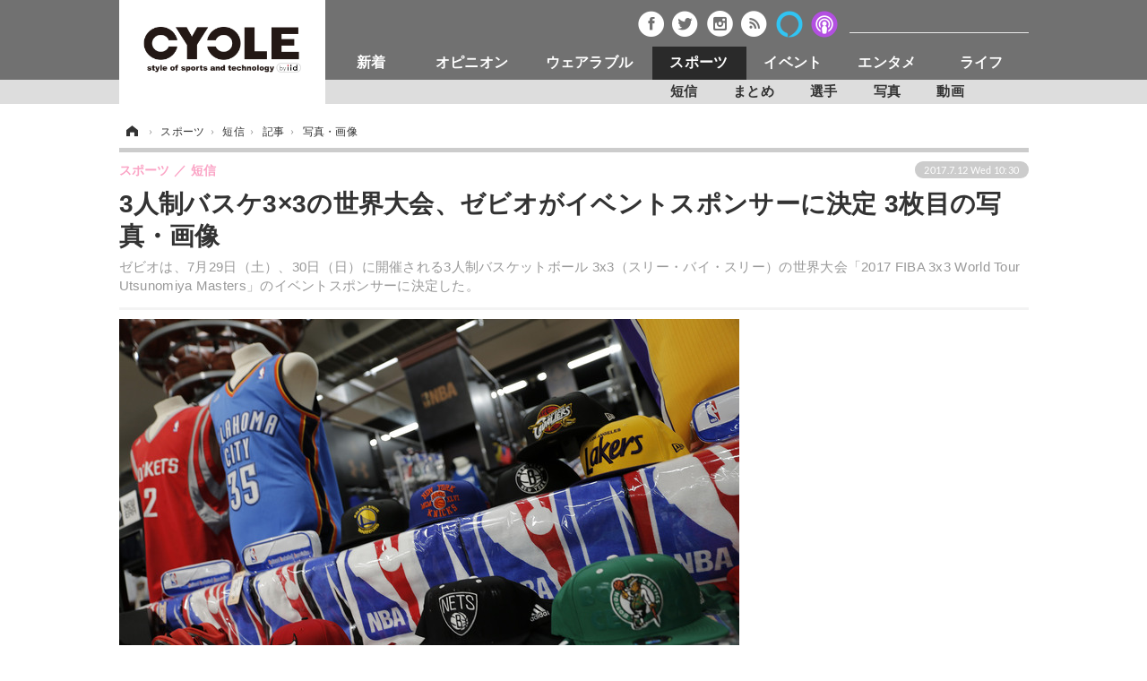

--- FILE ---
content_type: text/html; charset=utf-8
request_url: https://cyclestyle.net/article/img/2017/07/12/49940/242159.html
body_size: 11708
content:
<!doctype html>
<html lang="ja" prefix="og: http://ogp.me/ns#">
<head>
<meta charset="UTF-8">
<meta name="viewport" content="target-densitydpi=device-dpi, width=1035, maximum-scale=3.0, user-scalable=yes">
<meta property="fb:app_id" content="226669754040679">
<link rel="stylesheet" href="/base/css/a.css?__=2024070801">
<script type="text/javascript">
(function(w,k,v,k2,v2) {
  w[k]=v; w[k2]=v2;
  var val={}; val[k]=v; val[k2]=v2;
  (w.dataLayer=w.dataLayer||[]).push(val);
})(window, 'tpl_name', 'pages/image', 'tpl_page', 'image');
</script>
<script src="/base/scripts/jquery-2.1.3.min.js"></script>
<script type="text/javascript" async src="/base/scripts/a.min.js?__=2024070801"></script>




<!-- Facebook Pixel Code -->
<script>
!function(f,b,e,v,n,t,s){if(f.fbq)return;n=f.fbq=function(){n.callMethod?
n.callMethod.apply(n,arguments):n.queue.push(arguments)};if(!f._fbq)f._fbq=n;
n.push=n;n.loaded=!0;n.version='2.0';n.queue=[];t=b.createElement(e);t.async=!0;
t.src=v;s=b.getElementsByTagName(e)[0];s.parentNode.insertBefore(t,s)}(window,
document,'script','https://connect.facebook.net/en_US/fbevents.js');
fbq('init', '1665201680438262');
fbq('track', 'PageView');
</script>
<noscript><img height="1" width="1" style="display:none"
src="https://www.facebook.com/tr?id=1665201680438262&ev=PageView&noscript=1"
/></noscript>
<!-- DO NOT MODIFY -->
<!-- End Facebook Pixel Code -->



        
            <title>3人制バスケ3×3の世界大会、ゼビオがイベントスポンサーに決定 3枚目の写真・画像 | CYCLE やわらかスポーツ情報サイト</title>
    <meta name="keywords" content="3人制バスケ3×3の世界大会、ゼビオがイベントスポンサーに決定,画像,写真,ニュース,CYCLE やわらかスポーツ情報サイト">
    <meta name="description" content="ゼビオは、7月29日（土）、30日（日）に開催される3人制バスケットボール 3x3（スリー・バイ・スリー）の世界大会「2017 FIBA 3x3 World Tour Utsunomiya Masters」のイベントスポンサーに決定した。  3人制バスケ3×3の世界大会、ゼビオがイベントスポンサーに決定 3枚目の写真・画像">
    <meta name="thumbnail" content="https://cyclestyle.net/imgs/ogp_f/242159.jpg">

        
              <meta name="twitter:title" content="3人制バスケ3×3の世界大会、ゼビオがイベントスポンサーに決定 3枚目の写真・画像 | CYCLE やわらかスポーツ情報サイト">
      <meta name="twitter:card" content="photo">
      <meta name="twitter:site" content="@cyclestyle_net">
      <meta name="twitter:url" content="https://cyclestyle.net/article/img/2017/07/12/49940/242159.html">
      <meta name="twitter:image" content="https://cyclestyle.net/imgs/p/kJgwO2u1v4h-RZvfwxEWt00qmSRTJyYhICMi/242159.jpg">
    
        <meta property="og:title" content="3人制バスケ3×3の世界大会、ゼビオがイベントスポンサーに決定 3枚目の写真・画像 | CYCLE やわらかスポーツ情報サイト">
    <meta property="og:description" content="ゼビオは、7月29日（土）、30日（日）に開催される3人制バスケットボール 3x3（スリー・バイ・スリー）の世界大会「2017 FIBA 3x3 World Tour Utsunomiya Masters」のイベントスポンサーに決定した。  3人制バスケ3×3の世界大会、ゼビオがイベントスポンサーに決定 3枚目の写真・画像">

    
    <meta property="og:type" content="article">
  <meta property="og:site_name" content="CYCLE やわらかスポーツ情報サイト">
  <meta property="og:url" content="https://cyclestyle.net/article/img/2017/07/12/49940/242159.html">
    <meta property="og:image" content="https://cyclestyle.net/imgs/ogp_f/242159.jpg">

<link rel="apple-touch-icon" sizes="76x76" href="/base/images/touch-icon-76.png">
<link rel="apple-touch-icon" sizes="120x120" href="/base/images/touch-icon-120.png">
<link rel="apple-touch-icon" sizes="152x152" href="/base/images/touch-icon-152.png">
<link rel="apple-touch-icon" sizes="180x180" href="/base/images/touch-icon-180.png">

<meta name='robots' content='max-image-preview:large' /><script async src="https://securepubads.g.doubleclick.net/tag/js/gpt.js"></script>
<script>
  window.googletag = window.googletag || {cmd: []};
  googletag.cmd.push(function() {
    googletag.pubads().disableInitialLoad();
    googletag.pubads().enableSingleRequest();
  }); 
  var cX = cX || {}; cX.callQueue = cX.callQueue || [];
  cX.callQueue.push(['invoke', function() {
  googletag.cmd.push(function() {
    var cxsegments = cX.getUserSegmentIds({persistedQueryId:'103c35db41bdb997c80835fa7c8343832c9821e5'});
    var adsng = '0';
    var category = '4';
    var ref = document.referrer;
    ref = ref !== '' ? encodeURI(ref.split('/')[2]) : 'null';
    var tpl = 'pages/image';
    var pr = '0';
    pr = '0';
    googletag.defineSlot('/2261101/112010001', [[1, 1], [728, 90], [970, 90], [970, 250]], 'div-gpt-ad-header1').addService(googletag.pubads()).setCollapseEmptyDiv(true);
    googletag.defineSlot('/2261101/112010002', [[300, 600], [300, 250]], 'div-gpt-ad-right1').addService(googletag.pubads()).setCollapseEmptyDiv(true);
    googletag.defineSlot('/2261101/112010004', [[300, 250], [336, 280]], 'div-gpt-ad-article1').addService(googletag.pubads()).setCollapseEmptyDiv(true);
    googletag.defineSlot('/2261101/112010005', [[300, 250], [336, 280]], 'div-gpt-ad-article2').addService(googletag.pubads()).setCollapseEmptyDiv(true);
    googletag.pubads().setTargeting('CxSegments', cxsegments);
    googletag.pubads().setTargeting('adsng', adsng);
    googletag.pubads().setTargeting('category', category);
    googletag.pubads().setTargeting('referrer', ref);
    googletag.pubads().setTargeting('tpl', tpl);
    googletag.pubads().setTargeting('pr', pr);
    googletag.enableServices();
  });
  }]);
  (function(d,s,e,t){e=d.createElement(s);e.type='text/java'+s;e.async='async';e.src='http'+('https:'===location.protocol?'s://s':'://')+'cdn.cxense.com/cx.js';t=d.getElementsByTagName(s)[0];t.parentNode.insertBefore(e,t);})(document,'script');
</script>
<script>
  cX.callQueue.push(['invoke', function() {
    googletag.cmd.push(function() {googletag.pubads().refresh();});
  }]);
</script><meta name="cXenseParse:iid-articleid" content="49940">
<meta name="cXenseParse:iid-article-title" content="3人制バスケ3×3の世界大会、ゼビオがイベントスポンサーに決定">
<meta name="cXenseParse:iid-page-type" content="画像ページ">
<meta name="cXenseParse:iid-page-name" content="image">
<meta name="cXenseParse:iid-category" content="スポーツ">
<meta name="cXenseParse:iid-subcategory" content="短信">
<meta name="cXenseParse:iid-hidden-adsense" content="false">
<meta name="cXenseParse:iid-hidden-other-ad" content="false">
<meta name="cXenseParse:iid-giga-name" content="ゼビオ">
<meta name="cXenseParse:iid-giga-name" content="【注目】イベント">
<meta name="cXenseParse:iid-giga-name" content="【注目】スポーツ">
<meta name="cXenseParse:iid-giga-name" content="【バスケットボール】">
<meta name="cXenseParse:iid-article-type" content="通常記事">
<meta name="cXenseParse:iid-provider-name" content="CYCLE やわらかスポーツ情報サイト">
<meta name="cXenseParse:author" content="美坂柚木">
<meta name="cXenseParse:recs:publishtime" content="2017-07-12T10:30:04+0900">
<meta name="cxenseparse:iid-publish-yyyy" content="2017">
<meta name="cxenseparse:iid-publish-yyyymm" content="201707">
<meta name="cxenseparse:iid-publish-yyyymmdddd" content="20170712">
<script async src="https://cdn.cxense.com/track_banners_init.js"></script><script>var dataLayer = dataLayer || [];dataLayer.push({'customCategory': 'sports','customSubCategory': 'outdoor','customProvider': 'CYCLE','customAuthorId': '33','customAuthorName': '美坂柚木','customPrimaryGigaId': '528','customPrimaryGigaName': 'ゼビオ'});</script>
<link rel="canonical" href="https://cyclestyle.net/article/img/2017/07/12/49940/242157.html">
<link rel="alternate" media="only screen and (max-width: 640px)" href="https://s.cyclestyle.net/article/img/2017/07/12/49940/242159.html">
<link rel="alternate" type="application/rss+xml" title="RSS" href="https://cyclestyle.net/rss20/index.rdf">

</head>

<body class="thm-page-arti-image page-cate--sports page-cate--sports-outdoor page-subcate--outdoor" data-nav="sports">
<noscript><iframe src="//www.googletagmanager.com/ns.html?id=GTM-N546R5"
height="0" width="0" style="display:none;visibility:hidden"></iframe></noscript>
<script>
(function(w,d,s,l,i){w[l]=w[l]||[];w[l].push({'gtm.start':
new Date().getTime(),event:'gtm.js'});var f=d.getElementsByTagName(s)[0],
j=d.createElement(s),dl=l!='dataLayer'?'&l='+l:'';j.async=true;j.src=
'//www.googletagmanager.com/gtm.js?id='+i+dl;f.parentNode.insertBefore(j,f);
})(window,document,'script','dataLayer','GTM-N546R5');
</script>

<header class="thm-header">
  <div class="header-wrapper cf">
<div class="header-logo">
  <a class="link" href="https://cyclestyle.net/" data-sub-title=""><img class="logo" src="/base/images/header-logo.2024070801.png" alt="CYCLE サイクル やわらかスポーツニュース cyclestyle.net/"></a>
</div>
  </div>
<nav class="thm-nav global-nav js-global-nav"><ul class="nav-main-menu js-main-menu"><li class="item nav-logo"> <a class="link" href="/"><img class="logo" src="/base/images/header-logo.png" alt="## sitename ##"></a> </li><li class="item js-nav-product nav-product"><a class="link" href="/category/product/">新着</a><ul class="nav-sub-menu js-sub-menu"><li class="sub-item"><a class="link" href="/category/product/newmodel/latest/">ビジネス</a></li><li class="sub-item"><a class="link" href="/category/product/technology/latest/">技術</a></li><li class="sub-item"><a class="link" href="/category/product/accessory/latest/">製品/用品</a></li><li class="sub-item"><a class="link" href="/category/product/wear/latest/">衣類</a></li><li class="sub-item"><a class="link" href="/category/product/fooddrink/latest/">飲食</a></li><li class="sub-item"><a class="link" href="/category/backnumber/article/latest/">バックナンバー</a></li></ul><!-- /.nav-sub-menu --></li><!-- /.item --><li class="item js-nav-opinion nav-opinion"><a class="link" href="/category/opinion/">オピニオン</a><ul class="nav-sub-menu js-sub-menu"><li class="sub-item"><a class="link" href="/category/opinion/column/latest/">コラム</a></li><li class="sub-item"><a class="link" href="/category/opinion/impression/latest/">インプレ</a></li><li class="sub-item"><a class="link" href="/category/opinion/voice/latest/">ボイス</a></li></ul><!-- /.nav-sub-menu --></li><!-- /.item --><li class="item js-nav-wearable nav-wearable"><a class="link" href="/category/wearable/">ウェアラブル</a><ul class="nav-sub-menu js-sub-menu"><li class="sub-item"><a class="link" href="/category/wearable/business/latest/">ビジネス</a></li><li class="sub-item"><a class="link" href="/category/wearable/domestic/latest/">国内</a></li><li class="sub-item"><a class="link" href="/category/wearable/international/latest/">海外</a></li></ul><!-- /.nav-sub-menu --></li><!-- /.item --><li class="item js-nav-sports nav-sports"><a class="link" href="/category/sports/">スポーツ</a><ul class="nav-sub-menu js-sub-menu"><li class="sub-item"><a class="link" href="/category/sports/outdoor/latest/">短信</a></li><li class="sub-item"><a class="link" href="/category/sports/indoor/latest/">まとめ</a></li><li class="sub-item"><a class="link" href="/category/sports/player/latest/">選手</a></li><li class="sub-item"><a class="link" href="/category/sports/photo/latest/">写真</a></li><li class="sub-item"><a class="link" href="/category/sports/video/latest/">動画</a></li></ul><!-- /.nav-sub-menu --></li><!-- /.item --><li class="item js-nav-event nav-event"><a class="link" href="/category/event/">イベント</a><ul class="nav-sub-menu js-sub-menu"><li class="sub-item"><a class="link" href="/category/event/testride/latest/">試乗会</a></li><li class="sub-item"><a class="link" href="/category/event/race/latest/">スポーツ</a></li><li class="sub-item"><a class="link" href="/category/event/tour/latest/">ツアー</a></li><li class="sub-item"><a class="link" href="/category/event/exhibition/latest/">文化</a></li></ul><!-- /.nav-sub-menu --></li><!-- /.item --><li class="item js-nav-entertainment nav-entertainment"><a class="link" href="/category/entertainment/">エンタメ</a><ul class="nav-sub-menu js-sub-menu"><li class="sub-item"><a class="link" href="/category/entertainment/gossip/latest/">芸能</a></li><li class="sub-item"><a class="link" href="/category/entertainment/publication/latest/">出版／映画</a></li><li class="sub-item"><a class="link" href="/category/entertainment/topic/latest/">話題</a></li><li class="sub-item"><a class="link" href="/category/entertainment/fashion/latest/"> ファッション</a></li><li class="sub-item"><a class="link" href="/category/entertainment/design/latest/">デザイン</a></li><li class="sub-item"><a class="link" href="/category/entertainment/photo/latest/">写真</a></li><li class="sub-item"><a class="link" href="/category/entertainment/video/latest/">動画</a></li></ul><!-- /.nav-sub-menu --></li><!-- /.item --><li class="item js-nav-life nav-life"><a class="link" href="/category/life/">ライフ</a><ul class="nav-sub-menu js-sub-menu"><li class="sub-item"><a class="link" href="/category/life/community/latest/">社会</a></li><li class="sub-item"><a class="link" href="/category/life/political/latest/">政治</a></li><li class="sub-item"><a class="link" href="/category/life/howto/latest/">ハウツー</a></li></ul><!-- /.nav-sub-menu --></li><!-- /.item --></ul><!-- /.nav-main-menu --></nav><!-- /.thm-nav --><div class="main-ad">


<div id='div-gpt-ad-header1'>
<script>
cX.callQueue.push(['invoke', function() {
googletag.cmd.push(function() { googletag.display('div-gpt-ad-header1'); });
}]);
</script>
</div>


</div><header class="arti-header">

  <h1 class="head">3人制バスケ3×3の世界大会、ゼビオがイベントスポンサーに決定 3枚目の写真・画像</h1>
  <p class="arti-summary">ゼビオは、7月29日（土）、30日（日）に開催される3人制バスケットボール 3x3（スリー・バイ・スリー）の世界大会「2017 FIBA 3x3 World Tour Utsunomiya Masters」のイベントスポンサーに決定した。</p>
  <div class="group">
    <span class="category-group-name">スポーツ</span>
    <span class="category-name">短信</span>
  </div>
  <div class="date">
    <time class="pubdate" itemprop="datePublished" datetime="2017-07-12T10:30:04+09:00">2017.7.12 Wed 10:30</time>
  </div>
</header>



<!-- global_nav -->
</header>

<div class="thm-body cf">
  <div class="breadcrumb">
<span id="breadcrumbTop"><a class="link" href="https://cyclestyle.net/"><span class="item icon icon-bc--home">ホーム</span></a></span>
<i class="separator icon icon-bc--arrow"> › </i>
<span id="BreadcrumbSecond">
  <a class="link" href="/category/sports/">
    <span class="item icon icon-bc--sports">スポーツ</span>
  </a>
</span>
<i class="separator icon icon-bc--arrow"> › </i>
<span id="BreadcrumbThird">
  <a class="link" href="/category/sports/outdoor/latest/">
    <span class="item icon icon-bc--outdoor">短信</span>
  </a>
</span>
<i class="separator icon icon-bc--arrow"> › </i>

    <span id="breadcrumbLast"><a class="link" href="/article/2017/07/12/49940.html"><span class="item icon icon-bc--article">記事</span></a></span>
    <i class="separator icon icon-bc--arrow"> › </i>

    <span class="item">写真・画像</span>
  </div>
  <main class="thm-main">
<div class="arti-content arti-content--image">
  <div class="figure-area figure-area--zoom">
    <figure class="figure">
  
  <a class="link" href="/article/img/2017/07/12/49940/242160.html"><img class="image" src="/imgs/p/LFv1aLgZUSc-BBdrtL1e-eEpniUkJyYhICMi/242159.jpg" alt="3人制バスケ3×3の世界大会、ゼビオがイベントスポンサーに決定" width="692" height="461"></a>
      <figcaption class="figcaption">
        <span class="caption">3人制バスケ3×3の世界大会、ゼビオがイベントスポンサーに決定</span>
      </figcaption>
    </figure>
  </div>
  <div class="figure-pagination">
    <ul class="paging-list">
      <li class="item paging-prev"><a class="link icon icon--paging-prev" href="/article/img/2017/07/12/49940/242158.html">前の画像</a></li>
      <li class="item paging-next"><a class="link icon icon--paging-next" href="/article/img/2017/07/12/49940/242160.html">次の画像</a></li>
      <li class="item paging-back">
        <a class="link icon icon--paging-back" href="/article/2017/07/12/49940.html">この記事へ戻る
          <span class="count">3/8</span>
        </a>
      </li>
    </ul>
  </div>
</div>
<ul class="thumb-list cf">

  <li class="item">
    <a class="link" href="/article/img/2017/07/12/49940/242157.html">
      <img class="image" src="/imgs/thumb/242157.jpg" alt="3人制バスケ3×3の世界大会、ゼビオがイベントスポンサーに決定" width="74" height="74">
    </a>
  </li>

  <li class="item">
    <a class="link" href="/article/img/2017/07/12/49940/242158.html">
      <img class="image" src="/imgs/thumb/242158.jpg" alt="3人制バスケ3×3の世界大会、ゼビオがイベントスポンサーに決定" width="74" height="74">
    </a>
  </li>

  <li class="item">
    <a class="link" href="/article/img/2017/07/12/49940/242159.html">
      <img class="image" src="/imgs/thumb/242159.jpg" alt="3人制バスケ3×3の世界大会、ゼビオがイベントスポンサーに決定" width="74" height="74">
    </a>
  </li>

  <li class="item">
    <a class="link" href="/article/img/2017/07/12/49940/242160.html">
      <img class="image" src="/imgs/thumb/242160.jpg" alt="3人制バスケ3×3の世界大会、ゼビオがイベントスポンサーに決定" width="74" height="74">
    </a>
  </li>

  <li class="item">
    <a class="link" href="/article/img/2017/07/12/49940/242161.html">
      <img class="image" src="/imgs/thumb/242161.jpg" alt="3人制バスケ3×3の世界大会、ゼビオがイベントスポンサーに決定" width="74" height="74">
    </a>
  </li>

  <li class="item">
    <a class="link" href="/article/img/2017/07/12/49940/242162.html">
      <img class="image" src="/imgs/thumb/242162.jpg" alt="3人制バスケ3×3の世界大会、ゼビオがイベントスポンサーに決定" width="74" height="74">
    </a>
  </li>

  <li class="item">
    <a class="link" href="/article/img/2017/07/12/49940/242163.html">
      <img class="image" src="/imgs/thumb/242163.jpg" alt="3人制バスケ3×3の世界大会、ゼビオがイベントスポンサーに決定" width="74" height="74">
    </a>
  </li>

  <li class="item">
    <a class="link" href="/article/img/2017/07/12/49940/242164.html">
      <img class="image" src="/imgs/thumb/242164.jpg" alt="3人制バスケ3×3の世界大会、ゼビオがイベントスポンサーに決定" width="74" height="74">
    </a>
  </li>
</ul>

<aside class="main-ad w-rect cf">
<div class="rect">
<div id='div-gpt-ad-article1'>
<script>
cX.callQueue.push(['invoke', function() {
googletag.cmd.push(function() { googletag.display('div-gpt-ad-article1'); });
}]);
</script>
</div>
</div>
<div style="float: right;">
<div id='div-gpt-ad-article2'>
<script>
cX.callQueue.push(['invoke', function() {
googletag.cmd.push(function() { googletag.display('div-gpt-ad-article2'); });
}]);
</script>
</div>
</div>
</aside>
<section class="main-feature">
  <h2 class="caption">特集</h2>
  <div class="feature-group">
    <h3 class="feature-title"><a class="link" href="/special/recent/528/%E3%82%BC%E3%83%93%E3%82%AA">ゼビオ</a></h3>
    <ul class="feature-list cf">

      <li class="item item--main item--cate-event item--cate-event-race item--subcate-race"><a class="link" href="/article/2018/06/07/63540.html">
        <article class="feature-content">
          <img class="figure" src="/imgs/std_sl/289910.jpg" alt="桑田真澄とクロマティが参戦決定！軟式野球トーナメント「MLBドリームカップ」…1回戦に登場予定" width="300" height="200">
          <span class="figcaption">
            <span class="title">桑田真澄とクロマティが参戦決定！軟式野球トーナメント「MLBドリームカップ」…1回戦に登場予定</span>
            <time class="date" datetime="2018-06-07T19:45:02+09:00">2018.6.7 Thu 19:45</time>
            <p class="lead">ゼビオグループは、桑田真澄とウォーレン・クロマティが全国軟…</p>
          </span>
        </article>
      </a></li>

      <li class="item item--sub item--cate-sports item--cate-sports-outdoor item--subcate-outdoor"><a class="link" href="/article/2018/04/20/61543.html">
        <article class="feature-content">
          <img class="figure" src="/imgs/std_m/282889.jpg" alt="3人制バスケ「3x3.EXE PREMIER」女子カテゴリー、参入6チーム決定" width="300" height="200">
          <span class="figcaption">
            <span class="title">3人制バスケ「3x3.EXE PREMIER」女子カテゴリー、参入6チーム決定</span>
            <time class="date" datetime="2018-04-20T08:15:03+09:00">2018.4.20 Fri 8:15</time>
          </span>
        </article>
      </a></li>

      <li class="item item--sub item--cate-event item--cate-event-race item--subcate-race"><a class="link" href="/article/2018/04/17/61393.html">
        <article class="feature-content">
          <img class="figure" src="/imgs/std_m/282349.jpg" alt="アディダス、「キャプテン翼」とのコラボ企画を開始…ゼビオを中心に展開" width="300" height="200">
          <span class="figcaption">
            <span class="title">アディダス、「キャプテン翼」とのコラボ企画を開始…ゼビオを中心に展開</span>
            <time class="date" datetime="2018-04-17T08:15:02+09:00">2018.4.17 Tue 8:15</time>
          </span>
        </article>
      </a></li>

      <li class="item item--sub item--cate-event item--cate-event-race item--subcate-race"><a class="link" href="/article/2018/03/28/60414.html">
        <article class="feature-content">
          <img class="figure" src="/imgs/std_m/279086.jpg" alt="全国軟式野球トーナメント「MLBドリームカップ」がエントリー受付を開始" width="300" height="200">
          <span class="figcaption">
            <span class="title">全国軟式野球トーナメント「MLBドリームカップ」がエントリー受付を開始</span>
            <time class="date" datetime="2018-03-28T11:45:02+09:00">2018.3.28 Wed 11:45</time>
          </span>
        </article>
      </a></li>
    </ul>
  </div>
  <div class="feature-group">
    <h3 class="feature-title"><a class="link" href="/special/recent/136/%E3%80%90%E6%B3%A8%E7%9B%AE%E3%80%91%E3%82%A4%E3%83%99%E3%83%B3%E3%83%88">【注目】イベント</a></h3>
    <ul class="feature-list cf">

      <li class="item item--main item--cate-opinion item--cate-opinion-voice item--subcate-voice"><a class="link" href="/article/2018/08/27/66717.html">
        <article class="feature-content">
          <img class="figure" src="/imgs/std_sl/303104.jpg" alt="大迫傑もマラソン中は「退屈」なの？…東洋大学の選手たちがトップ選手を身近に感じた瞬間" width="300" height="200">
          <span class="figcaption">
            <span class="title">大迫傑もマラソン中は「退屈」なの？…東洋大学の選手たちがトップ選手を身近に感じた瞬間</span>
            <time class="date" datetime="2018-08-27T16:32:01+09:00">2018.8.27 Mon 16:32</time>
            <p class="lead">東洋大学陸上競技部14人の選手たちが、8月24日にアメリカのオレ…</p>
          </span>
        </article>
      </a></li>

      <li class="item item--sub item--cate-opinion item--cate-opinion-voice item--subcate-voice"><a class="link" href="/article/2018/08/26/66708.html">
        <article class="feature-content">
          <img class="figure" src="/imgs/std_m/303109.jpg" alt="大迫傑が東洋大学の選手たちの質問に直接回答「前進か後退しか、マラソンには存在しない」" width="300" height="200">
          <span class="figcaption">
            <span class="title">大迫傑が東洋大学の選手たちの質問に直接回答「前進か後退しか、マラソンには存在しない」</span>
            <time class="date" datetime="2018-08-26T20:16:15+09:00">2018.8.26 Sun 20:16</time>
          </span>
        </article>
      </a></li>

      <li class="item item--sub item--cate-event item--cate-event-race item--subcate-race"><a class="link" href="/article/2018/08/23/66620.html">
        <article class="feature-content">
          <img class="figure" src="/imgs/std_m/301775.jpg" alt="小学生タグラグビー教室「AIG Tag Rugby Tour」が東京、名古屋、大阪で開催" width="300" height="200">
          <span class="figcaption">
            <span class="title">小学生タグラグビー教室「AIG Tag Rugby Tour」が東京、名古屋、大阪で開催</span>
            <time class="date" datetime="2018-08-23T21:15:03+09:00">2018.8.23 Thu 21:15</time>
          </span>
        </article>
      </a></li>

      <li class="item item--sub item--cate-event item--cate-event-race item--subcate-race"><a class="link" href="/article/2018/08/23/66617.html">
        <article class="feature-content">
          <img class="figure" src="/imgs/std_m/301768.jpg" alt="防災訓練がゆるスポーツに！情緒不安定な鬼から逃げる「エモ鬼」誕生" width="300" height="200">
          <span class="figcaption">
            <span class="title">防災訓練がゆるスポーツに！情緒不安定な鬼から逃げる「エモ鬼」誕生</span>
            <time class="date" datetime="2018-08-23T20:15:04+09:00">2018.8.23 Thu 20:15</time>
          </span>
        </article>
      </a></li>
    </ul>
  </div>
  <div class="feature-group">
    <h3 class="feature-title"><a class="link" href="/special/recent/135/%E3%80%90%E6%B3%A8%E7%9B%AE%E3%80%91%E3%82%B9%E3%83%9D%E3%83%BC%E3%83%84">【注目】スポーツ</a></h3>
    <ul class="feature-list cf">

      <li class="item item--main item--cate-opinion item--cate-opinion-voice item--subcate-voice"><a class="link" href="/article/2018/08/27/66717.html">
        <article class="feature-content">
          <img class="figure" src="/imgs/std_sl/303104.jpg" alt="大迫傑もマラソン中は「退屈」なの？…東洋大学の選手たちがトップ選手を身近に感じた瞬間" width="300" height="200">
          <span class="figcaption">
            <span class="title">大迫傑もマラソン中は「退屈」なの？…東洋大学の選手たちがトップ選手を身近に感じた瞬間</span>
            <time class="date" datetime="2018-08-27T16:32:01+09:00">2018.8.27 Mon 16:32</time>
            <p class="lead">東洋大学陸上競技部14人の選手たちが、8月24日にアメリカのオレ…</p>
          </span>
        </article>
      </a></li>

      <li class="item item--sub item--cate-opinion item--cate-opinion-voice item--subcate-voice"><a class="link" href="/article/2018/08/26/66708.html">
        <article class="feature-content">
          <img class="figure" src="/imgs/std_m/303109.jpg" alt="大迫傑が東洋大学の選手たちの質問に直接回答「前進か後退しか、マラソンには存在しない」" width="300" height="200">
          <span class="figcaption">
            <span class="title">大迫傑が東洋大学の選手たちの質問に直接回答「前進か後退しか、マラソンには存在しない」</span>
            <time class="date" datetime="2018-08-26T20:16:15+09:00">2018.8.26 Sun 20:16</time>
          </span>
        </article>
      </a></li>

      <li class="item item--sub item--cate-opinion item--cate-opinion-column item--subcate-column"><a class="link" href="/article/2018/08/25/66683.html">
        <article class="feature-content">
          <img class="figure" src="/imgs/std_m/302051.jpg" alt="【THE INSIDE】金足農の快進撃で盛り上がった100回目の夏を振り返る（その1）" width="300" height="200">
          <span class="figcaption">
            <span class="title">【THE INSIDE】金足農の快進撃で盛り上がった100回目の夏を振り返る（その1）</span>
            <time class="date" datetime="2018-08-25T14:27:54+09:00">2018.8.25 Sat 14:27</time>
          </span>
        </article>
      </a></li>

      <li class="item item--sub item--cate-opinion item--cate-opinion-column item--subcate-column"><a class="link" href="/article/2018/08/11/66152.html">
        <article class="feature-content">
          <img class="figure" src="/imgs/std_m/300217.jpg" alt="【THE INSIDE番外編】アマ相撲は、団体戦に格別の見どころがある…インターハイ相撲競技（団体戦）" width="300" height="200">
          <span class="figcaption">
            <span class="title">【THE INSIDE番外編】アマ相撲は、団体戦に格別の見どころがある…インターハイ相撲競技（団体戦）</span>
            <time class="date" datetime="2018-08-11T22:15:03+09:00">2018.8.11 Sat 22:15</time>
          </span>
        </article>
      </a></li>
    </ul>
  </div>
  <div class="feature-group">
    <h3 class="feature-title"><a class="link" href="/special/recent/465/%E3%80%90%E3%83%90%E3%82%B9%E3%82%B1%E3%83%83%E3%83%88%E3%83%9C%E3%83%BC%E3%83%AB%E3%80%91">【バスケットボール】</a></h3>
    <ul class="feature-list cf">

      <li class="item item--main item--cate-event item--cate-event-race item--subcate-race"><a class="link" href="/article/2018/08/25/66675.html">
        <article class="feature-content">
          <img class="figure" src="/imgs/std_sl/301932.jpg" alt="NBAのドレイモンド・グリーンの来日が決定！9月のファンイベントに登場" width="300" height="200">
          <span class="figcaption">
            <span class="title">NBAのドレイモンド・グリーンの来日が決定！9月のファンイベントに登場</span>
            <time class="date" datetime="2018-08-25T11:15:03+09:00">2018.8.25 Sat 11:15</time>
            <p class="lead">NBAチャンピオンであるゴールデンステイト・ウォリアーズに所属…</p>
          </span>
        </article>
      </a></li>

      <li class="item item--sub item--cate-sports item--cate-sports-outdoor item--subcate-outdoor"><a class="link" href="/article/2018/08/17/66376.html">
        <article class="feature-content">
          <img class="figure" src="/imgs/std_m/300880.jpg" alt="【アジア競技大会男子バスケットボール予選グループC】JPNがQATを破る" width="300" height="200">
          <span class="figcaption">
            <span class="title">【アジア競技大会男子バスケットボール予選グループC】JPNがQATを破る</span>
            <time class="date" datetime="2018-08-17T16:15:02+09:00">2018.8.17 Fri 16:15</time>
          </span>
        </article>
      </a></li>

      <li class="item item--sub item--cate-entertainment item--cate-entertainment-topic item--subcate-topic"><a class="link" href="/article/2018/08/08/66021.html">
        <article class="feature-content">
          <img class="figure" src="/imgs/std_m/299106.jpg" alt="大阪エヴェッサ、ガールズパフォーマンスユニット「BT」新メンバー決定" width="300" height="200">
          <span class="figcaption">
            <span class="title">大阪エヴェッサ、ガールズパフォーマンスユニット「BT」新メンバー決定</span>
            <time class="date" datetime="2018-08-08T20:28:07+09:00">2018.8.8 Wed 20:28</time>
          </span>
        </article>
      </a></li>

      <li class="item item--sub item--cate-event item--cate-event-race item--subcate-race"><a class="link" href="/article/2018/08/07/65956.html">
        <article class="feature-content">
          <img class="figure" src="/imgs/std_m/298791.jpg" alt="Bリーグ・西宮ストークス選手をサポートするアルバイト募集…ドリームバイト" width="300" height="200">
          <span class="figcaption">
            <span class="title">Bリーグ・西宮ストークス選手をサポートするアルバイト募集…ドリームバイト</span>
            <time class="date" datetime="2018-08-07T08:45:03+09:00">2018.8.7 Tue 8:45</time>
          </span>
        </article>
      </a></li>
    </ul>
  </div>
</section>

<section class="main-ranking">
  <h3 class="caption">スポーツ アクセスランキング</h3>
  <ol class="ranking-list">

    <li class="item item--cate-sports item--cate-sports-outdoor item--subcate-outdoor rank rank--first">
    <a class="link" href="/article/2017/12/02/55121.html">
      <article class="ranking-content">
        <img class="figure" src="/imgs/rel_m/262918.jpg" alt="日本代表、「2018年W杯優勝確率」がなんとイングランド超え10位に！" width="62" height="62">
        <h4 class="figcaption">日本代表、「2018年W杯優勝確率」がなんとイングランド超え10位に！<time class="date" datetime="2017-12-02T17:45:03+09:00">2017.12.2 Sat 17:45</time></h4>
      </article>
    </a></li>

    <li class="item item--cate-sports item--cate-sports-outdoor item--subcate-outdoor rank rank--second">
    <a class="link" href="/article/2026/01/15/90144.html">
      <article class="ranking-content">
        <img class="figure" src="/imgs/rel_m/456487.jpg" alt="【NBA】「リーグ全体で見てもトップクラス」レイカーズHCが称賛した八村塁のスキルとは？　右ふくらはぎの肉離れから復活" width="62" height="62">
        <h4 class="figcaption">【NBA】「リーグ全体で見てもトップクラス」レイカーズHCが称賛した八村塁のスキルとは？　右ふくらはぎの肉離れから復活<time class="date" datetime="2026-01-15T17:22:09+09:00">2026.1.15 Thu 17:22</time></h4>
      </article>
    </a></li>

    <li class="item item--cate-sports item--cate-sports-player item--subcate-player rank rank--third">
    <a class="link" href="/article/2017/11/28/54895.html">
      <article class="ranking-content">
        <img class="figure" src="/imgs/rel_m/262252.jpg" alt="ACL制覇の槙野智章、原口元気のある行動に「やればできるじゃん！」と関心" width="62" height="62">
        <h4 class="figcaption">ACL制覇の槙野智章、原口元気のある行動に「やればできるじゃん！」と関心<time class="date" datetime="2017-11-28T13:45:03+09:00">2017.11.28 Tue 13:45</time></h4>
      </article>
    </a></li>
    <li class="item item--cate-sports item--cate-sports-player item--subcate-player rank">
    <a class="link" href="/article/2017/12/22/56097.html">
      <article class="ranking-content">
        <h4 class="title">「あんまり他の人に興味がない」大迫傑が結果を出し続けられるワケ<time class="date" datetime="2017-12-22T07:00:03+09:00">2017.12.22 Fri 7:00</time></h4>
      </article>
    </a></li>
    <li class="item item--cate-sports item--cate-sports-player item--subcate-player rank">
    <a class="link" href="/article/2014/04/01/8864.html">
      <article class="ranking-content">
        <h4 class="title">リオや東京五輪での活躍を目指すBMXの若手育成選手発表<time class="date" datetime="2014-04-01T00:00:00+09:00">2014.4.1 Tue 0:00</time></h4>
      </article>
    </a></li>
    <li class="item item--cate-sports item--cate-sports-outdoor item--subcate-outdoor rank">
    <a class="link" href="/article/2016/05/20/36100.html">
      <article class="ranking-content">
        <h4 class="title">法政大学OBで歴代ベストナインを組んでみた！<time class="date" datetime="2016-05-20T13:46:18+09:00">2016.5.20 Fri 13:46</time></h4>
      </article>
    </a></li>
    <li class="item item--cate-sports item--cate-sports-outdoor item--subcate-outdoor rank">
    <a class="link" href="/article/2026/01/17/90164.html">
      <article class="ranking-content">
        <h4 class="title">【NBA】レイカーズ八村塁に移籍の噂……新天地は「シュート力を求めているウォリアーズ」　トレード期限が迫り、情報飛び交う<time class="date" datetime="2026-01-17T17:52:12+09:00">2026.1.17 Sat 17:52</time></h4>
      </article>
    </a></li>
  </ol>
  <p class="more"><a class="link" href="/article/ranking/">
    <span class="inner">アクセスランキングをもっと見る</span>
  </a></p>
</section>


  </main>
  <aside class="thm-aside">

<div class="sidebox sidebox-ad">
<div class="sidebox" style="height:600px; margin-top:0px; position:relative;">
  <div class="sidebox-ad-top" style="position:absolute;">

<div id='div-gpt-ad-right1'>
<script type='text/javascript'>
cX.callQueue.push(['invoke', function() {
googletag.cmd.push(function() { googletag.display('div-gpt-ad-right1'); });
}]);
</script>
</div>

  </div>
</div>
<script>
$(window).scroll(function() {
	$("div.sidebox-ad-top").each(function(){
		var menuTopMargin = 90;
		var parentY = $(this).parent().offset().top;
		var parentH = $(this).parent().height();
		var targetScrollValue = parentY - menuTopMargin;
		var wScrollvalue = $(window).scrollTop();
		var obj = {};
		$("span.test").text(parentY);
		if(wScrollvalue > targetScrollValue){
			if(wScrollvalue > (parentY + parentH) - (menuTopMargin +$(this).height()) ){
				obj = {position:"absolute", top:parentH - $(this).height()};
			}else{
				obj = {position:"fixed", top:menuTopMargin};
			}
		}else{
			obj = {position:"absolute", top:"0"};
		}
		$(this).css(obj);
	})
});
</script>
</div>
<section class="sidebox sidebox-news">
  <h2 class="caption"><span class="inner">最新ニュース</span></h2>
  <ul class="news-list">

<li class="item item--highlight">
  <a class="link" href="/article/2026/01/18/90170.html"><article class="side-content">
    <img class="figure" src="/imgs/p/bYVWZKt0ukHF2dhsalNkVikqBiXsJyYhICMi/456719.jpg" alt="快進撃のカットマン・佐藤瞳がプエルトリコの難敵を完封　圧巻の4試合連続ストレート勝ちで優勝に王手【WTTスターコンテンダー・ドーハ】 画像" width="300" height="200">
    <span class="figcaption">快進撃のカットマン・佐藤瞳がプエルトリコの難敵を完封　圧巻の4試合連続ストレート勝ちで優勝に王手【WTTスターコンテンダー・ドーハ】</span>
  </article></a>
</li>

<li class="item">
  <a class="link" href="/article/2026/01/18/90169.html"><article class="side-content">
    <img class="figure" src="/imgs/p/6fBU0Xk9Bg1MIYXWLGBgAykreiV0JyYhICMi/456701.jpg" alt="【MLB】市場に残る大物・ベリンジャーをめぐりNY2球団が注視「過熱した入札合戦が再び」　タッカー＆ビシェット去就決着で攻防加速か 画像" width="80" height="80">
    <span class="figcaption">【MLB】市場に残る大物・ベリンジャーをめぐりNY2球団が注視「過熱した入札合戦が再び」　タッカー＆ビシェット去就決着で攻防加速か</span>
  </article></a>
</li>

<li class="item">
  <a class="link" href="/article/2026/01/18/90168.html"><article class="side-content">
    <img class="figure" src="/imgs/p/6fBU0Xk9Bg1MIYXWLGBgAykreiV0JyYhICMi/456703.jpg" alt="【MLB】ド軍と電撃合意のタッカーは「野球界屈指の才能を持つ」　世界一軍団に加入のスターに太鼓判「完璧な打者で、塁上でも脅威」 画像" width="80" height="80">
    <span class="figcaption">【MLB】ド軍と電撃合意のタッカーは「野球界屈指の才能を持つ」　世界一軍団に加入のスターに太鼓判「完璧な打者で、塁上でも脅威」</span>
  </article></a>
</li>

<li class="item">
  <a class="link" href="/article/2026/01/18/90167.html"><article class="side-content">
    <img class="figure" src="/imgs/p/6fBU0Xk9Bg1MIYXWLGBgAykreiV0JyYhICMi/456705.jpg" alt="橋本帆乃香に続く日本の“カットマン旋風”に注目「中国新世代の弱点が露呈」　世界4位・最強サウスポーの敗戦に現地メディアが警戒 画像" width="80" height="80">
    <span class="figcaption">橋本帆乃香に続く日本の“カットマン旋風”に注目「中国新世代の弱点が露呈」　世界4位・最強サウスポーの敗戦に現地メディアが警戒</span>
  </article></a>
</li>

<li class="item">
  <a class="link" href="/article/2026/01/18/90166.html"><article class="side-content">
    <img class="figure" src="/imgs/p/6fBU0Xk9Bg1MIYXWLGBgAykreiV0JyYhICMi/456717.jpg" alt="卓球女子・28歳カットマンの中国撃破に衝撃「サトウが大番狂わせを演じた」　世界4位サウスポー相手の金星に称賛【WTTスターコンテンダー・ドーハ】 画像" width="80" height="80">
    <span class="figcaption">卓球女子・28歳カットマンの中国撃破に衝撃「サトウが大番狂わせを演じた」　世界4位サウスポー相手の金星に称賛【WTTスターコンテンダー・ドーハ】</span>
  </article></a>
</li>
  </ul>
  <a class="more" href="/article/"><span class="circle-arrow">最新ニュースをもっと見る</span></a>
</section>

<script type="text/x-handlebars-template" id="box-pickup-list-696d50ead9258">
{{#*inline &quot;li&quot;}}
&lt;li class=&quot;item&quot;&gt;
  &lt;a class=&quot;link&quot; href=&quot;{{link}}&quot; target=&quot;{{target}}&quot; rel=&quot;{{rel}}&quot;&gt;
    &lt;article class=&quot;side-content&quot;&gt;
      {{#if image_url}}
      &lt;img class=&quot;figure&quot; src=&quot;{{image_url}}&quot; alt=&quot;&quot; width=&quot;{{width}}&quot; height=&quot;{{height}}&quot;&gt;
      {{/if}}
      &lt;span class=&quot;figcaption&quot;&gt;
      &lt;span class=&quot;title&quot;&gt;{{{link_text}}}&lt;/span&gt;
{{#if attributes.subtext}}
      &lt;p class=&quot;caption&quot;&gt;{{{attributes.subtext}}}&lt;/p&gt;
{{/if}}
    &lt;/span&gt;
    &lt;/article&gt;
  &lt;/a&gt;
&lt;/li&gt;
{{/inline}}

&lt;h2 class=&quot;caption&quot;&gt;&lt;span class=&quot;inner&quot;&gt;コラム&lt;/span&gt;&lt;/h2&gt;
&lt;ul class=&quot;pickup-list&quot;&gt;
{{#each items}}
{{&gt; li}}
{{/each}}
&lt;/ul&gt;
</script>
<section class="sidebox sidebox-pickup "
        data-link-label="コラム" data-max-link="3"
        data-template-id="box-pickup-list-696d50ead9258" data-image-path="/p/4LiXf95EuueG4mmDASE1bCkreiV0JiYhICMi"
        data-no-image="" data-with-image="yes"
        data-highlight-image-path=""
        data-with-subtext="yes"></section>
<div class="sidebox sidebox-likebox">
  <div class="fb-like-box" data-href="https://www.facebook.com/cyclestyle.net" data-width="300" data-height="600" data-colorscheme="light" data-show-faces="true" data-header="false" data-stream="true" data-show-border="true"></div>
</div>

  </aside>
</div>
<div class="thm-footer">
<!-- ========== footer navi components ========== -->
<div class="footer-nav">
 <section class="footer-nav-wrapper inner">
  <h2 class="footer-logo"><a class="link" href="/"><img class="logo" src="/base/images/header-logo.png" alt=""></a></h2>
  <!-- ========== footer site map components ========== -->
  <nav class="footer-sitemap">
   <ul class="sitemap-list cf">
    <li class="item item--nav-product"><a class="link" href="/category/product/">ニュース</a>
     <ul class="sitemap-sub-list">
      <li class="sub-item"><a class="link" href="/category/product/newmodel/latest/">ビジネス</a></li>
      <li class="sub-item"><a class="link" href="/category/product/technology/latest/">技術</a></li>
      <li class="sub-item"><a class="link" href="/category/product/accessory/latest/">製品/用品</a></li>
      <li class="sub-item"><a class="link" href="/category/product/wear/latest/">衣類</a></li>
      <li class="sub-item"><a class="link" href="/category/product/fooddrink/latest/">飲食</a></li>
      <li class="sub-item"><a class="link" href="/category/backnumber/article/latest/">バックナンバー</a></li>
     </ul>
     <!-- /.sitemap-sub-list --> 
    </li>
    <li class="item item--nav-opinion"><a class="link" href="/category/opinion/">オピニオン</a>
     <ul class="sitemap-sub-list">
      <li class="sub-item"><a class="link" href="/category/opinion/column/latest/">コラム</a></li>
      <li class="sub-item"><a class="link" href="/category/opinion/impression/latest/">インプレ</a></li>
      <li class="sub-item"><a class="link" href="/category/opinion/voice/latest/">ボイス</a></li>
     </ul>
     <!-- /.sitemap-sub-list --> 
    </li>
    <li class="item item--nav-wearable"><a class="link" href="/category/wearable/">デバイス</a>
     <ul class="sitemap-sub-list">
      <li class="sub-item"><a class="link" href="/category/wearable/business/latest/">ビジネス</a></li>
      <li class="sub-item"><a class="link" href="/category/wearable/domestic/latest/">国内</a></li>
      <li class="sub-item"><a class="link" href="/category/wearable/international/latest/">海外</a></li>
     </ul>
     <!-- /.sitemap-sub-list --> 
    </li>
    <li class="item item--nav-sports"><a class="link" href="/category/sports/">スポーツ</a>
     <ul class="sitemap-sub-list">
      <li class="sub-item"><a class="link" href="/category/sports/outdoor/latest/">短信</a></li>
      <li class="sub-item"><a class="link" href="/category/sports/indoor/latest/">まとめ</a></li>
      <li class="sub-item"><a class="link" href="/category/sports/player/latest/">選手</a></li>
      <li class="sub-item"><a class="link" href="/category/sports/photo/latest/">写真</a></li>
      <li class="sub-item"><a class="link" href="/category/sports/video/latest/">動画</a></li>
     </ul>
     <!-- /.sitemap-sub-list --> 
    </li>
    <li class="item item--nav-event"><a class="link" href="/category/event/">イベント</a>
     <ul class="sitemap-sub-list">
      <li class="sub-item"><a class="link" href="/category/event/testride/latest/">試乗会</a></li>
      <li class="sub-item"><a class="link" href="/category/event/race/latest/">スポーツ</a></li>
      <li class="sub-item"><a class="link" href="/category/event/tour/latest/">ツアー</a></li>
      <li class="sub-item"><a class="link" href="/category/event/exhibition/latest/">文化</a></li>
     </ul>
     <!-- /.sitemap-sub-list --> 
    </li>
    <li class="item item--nav-entertainment"><a class="link" href="/category/entertainment/">エンタメ</a>
     <ul class="sitemap-sub-list">
      <li class="sub-item"><a class="link" href="/category/entertainment/gossip/latest/">芸能</a></li>
      <li class="sub-item"><a class="link" href="/category/entertainment/publication/latest/">出版／映画</a></li>
      <li class="sub-item"><a class="link" href="/category/entertainment/topic/latest/">話題</a></li>
      <li class="sub-item"><a class="link" href="/category/entertainment/fashion/latest/">ファッション</a></li>
      <li class="sub-item"><a class="link" href="/category/entertainment/design/latest/">デザイン</a></li>
      <li class="sub-item"><a class="link" href="/category/entertainment/photo/latest/">写真</a></li>
      <li class="sub-item"><a class="link" href="/category/entertainment/video/latest/">動画</a></li>
     </ul>
     <!-- /.sitemap-sub-list --> 
    </li>
    <li class="item item--nav-life"><a class="link" href="/category/life/">ライフ</a>
     <ul class="sitemap-sub-list">
      <li class="sub-item"><a class="link" href="/category/life/community/latest/">社会</a></li>
      <li class="sub-item"><a class="link" href="/category/life/political/latest/">政治</a></li>
      <li class="sub-item"><a class="link" href="/category/life/howto/latest/">ハウツー</a></li>
     </ul>
     <!-- /.sitemap-sub-list --> 
    </li>
   </ul>
   <!-- /.sitemap-list --> 
  </nav>
  <!-- /.footer-sitemap --> 
  <!-- ========== footer site map components ========== --> 
  
  <!-- ========== footer control components ========== --> 
  <div class="footer-control">
   <ul class="control-list cf">
    <li class="item item--social">
      <a class="link icon icon--footer-facebook" href="https://www.facebook.com/cyclestyle.net" target="_blank"></a>
      <a class="link icon icon--footer-twitter" href="https://twitter.com/cyclestyle_net" target="_blank"></a>
      <a class="link icon icon--footer-instagram" href="https://www.instagram.com/cyclestyle_net/" target="_blank"></a>
      <a class="link icon icon--footer-feed" href="https://cyclestyle.net/rss/index.rdf" target="_blank"></a>
    </li>
   </ul>
   <!-- /.footer-nav-list --> 
  </div>
  <!-- ========== footer control components ========== --> 
 </section>
 <!-- /.footer-nav-wrapper --> 
</div>
<!-- /.footer-nav --> 
<!-- ========== footer navi components ========== --><!-- ========== iid common footer ========== -->
<footer class="footer-common-link">
 <nav class="common-link-nav inner">
  <ul class="common-link-list cf">
   <li class="item"><a class="link" href="https://www.iid.co.jp/contact/media_contact.html?recipient=cycle" target="_blank" rel="nofollow">リリース窓口・お問い合わせ</a></li>
   <li class="item"><a class="link" href="https://ad.iid.co.jp/media/cycle" target="_blank" rel="nofollow">広告掲載のお問い合わせ</a></li>
   <li class="item"><a class="link" href="http://www.iid.co.jp/company/" target="_blank" rel="nofollow">会社概要</a></li>
   <li class="item"><a class="link" href="http://www.iid.co.jp/company/pp.html" target="_blank" rel="nofollow">個人情報保護方針</a></li>
   <li class="item"><a class="link" href="http://www.iid.co.jp/news/" target="_blank" rel="nofollow">イードからのリリース情報</a></li>
   <li class="item"><a class="link" href="http://www.iid.co.jp/recruit/" target="_blank" rel="nofollow">スタッフ募集</a></li>
   <li class="item item--copyright item--affiliate">紹介した商品/サービスを購入、契約した場合に、売上の一部が弊社サイトに還元されることがあります。</li>
   <li class="item item--copyright">当サイトに掲載の記事・見出し・写真・画像の無断転載を禁じます。Copyright &copy; 2026 IID, Inc.</li>
  </ul>
 </nav>
</footer>
<!-- /.footer-common-link --> 
<!-- ========== iid common footer ========== -->
</div>

<script type="text/javascript" charset="UTF-8">var id = "sports";var detail_id = "outdoor";document.write(unescape("%3Cscript src='//img.ak.impact-ad.jp/ut/7600dbfe68b90c3f_1078.js' type='text/javascript' charset='UTF-8' %3E%3C/script%3E"));</script><!-- ========== header control components ========== --> 
<!-- : CSS でヘッダー位置へ表示させます --> 
<!-- : アイコンを表示させる場合は CSS を使います -->
<div class="header-control">
 <ul class="control-list">
  <li class="item item--google-search" id="gcse"><div class="gcse-searchbox-only" data-resultsUrl="/pages/search.html"></div></li>
  <li class="item item--social">
   <a class="link icon icon--header-facebook" href="https://www.facebook.com/cyclestyle.net" target="_blank"></a> 
   <a class="link icon icon--header-twitter" href="https://twitter.com/cyclestyle_net" target="_blank"></a> 
   <a class="link icon icon--header-instagram" href="https://www.instagram.com/cyclestyle_net/" target="_blank"></a> 
   <a class="link icon icon--header-feed" href="https://cyclestyle.net/rss20/index.rdf" target="_blank"></a>
   <a class="link ico-alexa" href="https://www.amazon.co.jp/IID-Inc-CYCLE-%E6%9C%80%E6%96%B0%E3%82%B9%E3%83%9D%E3%83%BC%E3%83%84%E6%83%85%E5%A0%B1/dp/B0771NQWFX" title="【Alexaスキル】CYCLE 最新スポーツ情報" target="_blank"><img class="followus" src="/base/images/icon_alexa.png" width="30" alt="【Alexaスキル】CYCLE 最新スポーツ情報"></a>
   <a class="link ico-podcast" href="https://itunes.apple.com/jp/podcast/id1391531949" title="【Podcast】CYCLE 最新スポーツ情報" target="_blank"><img class="followus" src="/base/images/icon_podcast.png" width="30" alt="【Podcast】CYCLE 最新スポーツ情報"></a>
  </li>
 </ul>
</div>
<!-- /.header-control --> 
<!-- ========== header control components ========== --> 

<!-- ========== scroll top components ========== --> 
<a href="#" class="page-top js-page-top">page top</a> 
<!-- ========== scroll top components ========== -->
<script type="application/ld+json">
{
  "@context": "http://schema.org",
  "@type": "BreadcrumbList",
  "itemListElement": [
    {
      "@type": "ListItem",
      "position": 1,
      "item": {
        "@id": "/",
        "name": "TOP"
      }
    }

    ,{
      "@type": "ListItem",
      "position": 2,
      "item": {
        "@id": "https://cyclestyle.net/category/sports/",
        "name": "スポーツ"
      }
    },
    {
      "@type": "ListItem",
      "position": 3,
      "item": {
        "@id": "https://cyclestyle.net/category/sports/outdoor/latest/",
        "name": "短信"
      }
    },
    {
      "@type": "ListItem",
      "position": 4,
      "item": {
        "@id": "https://cyclestyle.net/article/2017/07/12/49940.html",
        "name": "記事"
      }
    },
    {
      "@type": "ListItem",
      "position": 5,
      "item": {
        "@id": "https://cyclestyle.net/article/img/2017/07/12/49940/242159.html",
        "name": "写真・画像"
      }
    }

  ]
}
</script><script defer src="https://static.cloudflareinsights.com/beacon.min.js/vcd15cbe7772f49c399c6a5babf22c1241717689176015" integrity="sha512-ZpsOmlRQV6y907TI0dKBHq9Md29nnaEIPlkf84rnaERnq6zvWvPUqr2ft8M1aS28oN72PdrCzSjY4U6VaAw1EQ==" data-cf-beacon='{"version":"2024.11.0","token":"c94e834e44fe4bf083df485025622952","r":1,"server_timing":{"name":{"cfCacheStatus":true,"cfEdge":true,"cfExtPri":true,"cfL4":true,"cfOrigin":true,"cfSpeedBrain":true},"location_startswith":null}}' crossorigin="anonymous"></script>
</body></html>

--- FILE ---
content_type: text/html; charset=utf-8
request_url: https://www.google.com/recaptcha/api2/aframe
body_size: 111
content:
<!DOCTYPE HTML><html><head><meta http-equiv="content-type" content="text/html; charset=UTF-8"></head><body><script nonce="eFn9IPlohJ7nFn85eseqvw">/** Anti-fraud and anti-abuse applications only. See google.com/recaptcha */ try{var clients={'sodar':'https://pagead2.googlesyndication.com/pagead/sodar?'};window.addEventListener("message",function(a){try{if(a.source===window.parent){var b=JSON.parse(a.data);var c=clients[b['id']];if(c){var d=document.createElement('img');d.src=c+b['params']+'&rc='+(localStorage.getItem("rc::a")?sessionStorage.getItem("rc::b"):"");window.document.body.appendChild(d);sessionStorage.setItem("rc::e",parseInt(sessionStorage.getItem("rc::e")||0)+1);localStorage.setItem("rc::h",'1768771824976');}}}catch(b){}});window.parent.postMessage("_grecaptcha_ready", "*");}catch(b){}</script></body></html>

--- FILE ---
content_type: text/javascript;charset=utf-8
request_url: https://p1cluster.cxense.com/p1.js
body_size: 100
content:
cX.library.onP1('y3vpmuf3gsj43efc10txtmj88');


--- FILE ---
content_type: text/javascript;charset=utf-8
request_url: https://id.cxense.com/public/user/id?json=%7B%22identities%22%3A%5B%7B%22type%22%3A%22ckp%22%2C%22id%22%3A%22mkk92ov5npfxt8p9%22%7D%2C%7B%22type%22%3A%22lst%22%2C%22id%22%3A%22y3vpmuf3gsj43efc10txtmj88%22%7D%2C%7B%22type%22%3A%22cst%22%2C%22id%22%3A%22y3vpmuf3gsj43efc10txtmj88%22%7D%5D%7D&callback=cXJsonpCB2
body_size: 190
content:
/**/
cXJsonpCB2({"httpStatus":200,"response":{"userId":"cx:3lbamercp1zpd1f4ya2tttp2jw:3r7rofnr88zge","newUser":true}})